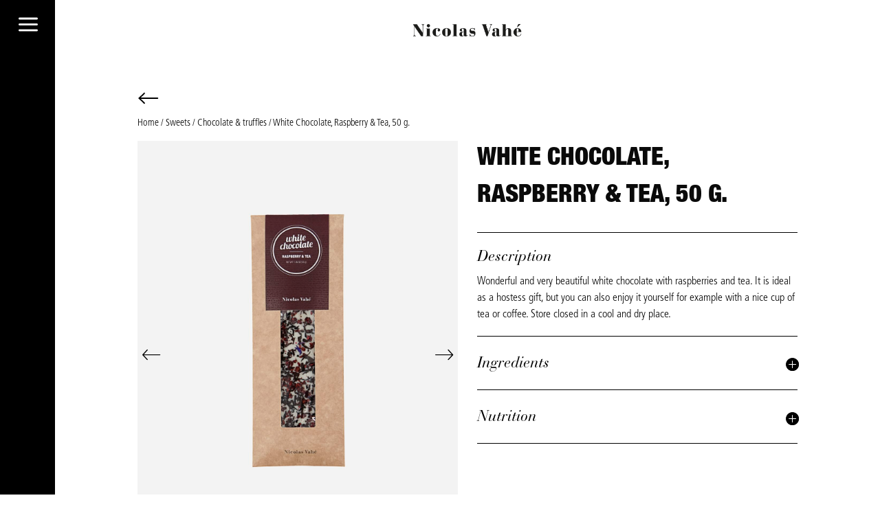

--- FILE ---
content_type: text/css
request_url: https://nicolasvahe.com/wp-content/uploads/foxy/custom.css?ver=6.8.3
body_size: -32
content:
.foxy-gallery .slick-prev:before {content:"\f3d5"}.foxy-gallery .slick-next:before{content:"\f3d6"}.foxy-gallery [dir="rtl"] .slick-prev:before{content:"\f3d6"}.foxy-gallery [dir="rtl"] .slick-next:before{content:"\f3d5"}.slick-arrow:hover:before{color:#bababa}.foxy-gallery .slick-prev{left:0px}.foxy-gallery .slick-next{right:0px}.foxy-gallery [dir="rtl"] .slick-prev{right:0px}.foxy-gallery [dir="rtl"] .slick-next{left:0px}.foxy-gallery .slick-arrow:before{color:#000000;font-size:42px;}.slick-arrow{border: none;}.foxy-gallery .slick-dots li:hover,.foxy-gallery .slick-dots li.slick-active{background:#222}.foxy-gallery .woocommerce-product-gallery__wrapper.slick-dotted.slick-slider{padding-bottom:13px !important;padding-bottom:calc(10px + 0px + 0px + 10px + 0px + 20px) !important}.foxy-gallery .slick-dots li{width:10px;height:10px;background:#bababa;margin-top:10px;margin-right:5px;margin-left:5px;border: none;border-radius:50%;}

--- FILE ---
content_type: text/css
request_url: https://nicolasvahe.com/wp-content/themes/divi-child/style.css?ver=4.27.5
body_size: 527
content:
/*
 Theme Name:     Divi Child
 Theme URI:      https://www.olobolo.com/
 Description:    Divi Child Theme
 Author:         Olobolo
 Author URI:     https://www.olobolo.com/
 Template:       Divi
 Version:        1.0.0
*/

/* =Theme customization starts here
------------------------------------------------------- */

/* for the woocommer product detaill page product details according body */
.woocommerce table.shop_attributes { border-top: none; }
.woocommerce table.shop_attributes td { font-style: normal; border-bottom: none; }
.woocommerce table.shop_attributes th { border-bottom: none; }
.woocommerce table.shop_attributes tr:nth-child(2n) td, .woocommerce table.shop_attributes tr:nth-child(2n) th {
	background: none;
}
#back-button.js-back-button { cursor: pointer; margin-left: 0px !important; }

/* to add a margin to the external image plugin added this class to the product single elagant theme settings in theme builder in css Class */
/*.external-image-container { margin-left: 80px; }*/

.et-db #et-boc .et-l .et_pb_menu_0_tb_header.et_pb_menu ul li a { margin: auto; }


/* to fix the large white space on the all categories pages */
/*.et-db #et-boc .et-l .et_pb_section_1_tb_header { top: calc(0px + 32px); }*/
.et-db #et-boc .et-l #slide-in .et_pb_blurb_1_tb_header.et_pb_blurb { margin-top: 40px !important; }
body.et_cover_background { margin-top: -1px !important; }
.et-db #et-boc .et-l  #slide-in.et_pb_section_1_tb_header { width: 320px !important; max-width: 75% !important;  }
	
@media(min-width:981px){ 
	/* to fix the large white space on the all categories pages */
	.et-db #et-boc .et-l .et_pb_section_1_tb_header { position: fixed; }
	
	.external-images-container { margin-left: 80px; }
}
@media(max-width:980px) { 
	/* to fix the mobile menu on full-collection page */
	.et-db #et-boc .et-l .et_pb_menu .et_pb_menu__menu { display: block !important; }
	.et-db #et-boc .et-l .et_pb_menu .et_mobile_nav_menu { display: none !important; }
	
	.et-db #et-boc .et-l #category-page-menu.et_pb_menu .et_pb_menu__menu { display: none !important; }
	.et-db #et-boc .et-l #category-page-menu.et_pb_menu .et_mobile_nav_menu { display: block !important; }
	
	
	.et-db #et-boc .et-l .et_pb_menu_1_tb_header { padding-bottom: 20px !important; }
	.et-db #et-boc .et-l .et_pb_section_1_tb_header.et_pb_section { position: fixed !important; }
	.et-db #et-boc .et-l #slide-in .et_pb_blurb_1_tb_header.et_pb_blurb { margin-top: 45px !important; }
	
	.external-image-container { padding-bottom: 20px; }
	
	/* to fix the back button in mobile vers as the height of the toggle button is overlapping the back button so it was not clickable */
	.et_pb_blurb_0_tb_header.et_pb_blurb { height: auto !important; min-height: auto !important; }
}

--- FILE ---
content_type: image/svg+xml
request_url: https://www.nicolasvahe.com/wp-content/uploads/2020/12/NV_logo_neg-01.svg
body_size: 1704
content:
<svg id="Layer_1" data-name="Layer 1" xmlns="http://www.w3.org/2000/svg" viewBox="0 0 2834.65 708.66"><defs><style>.cls-1{fill:#fff;}</style></defs><path class="cls-1" d="M496.56,474.84H456.07L319.45,282.48V436.2q0,14.6,3.39,21,4.62,9.07,17.64,9.08h4.81v8.55H285.42v-8.55H289q21.91,0,21.92-30.3V270.35l-21.46-30.47-7.23,0v-8.2h84.46L489.43,405.89V282.46q0-20.86-2.14-27.83-4.28-14.79-19.77-14.8h-2.68v-8.2h55.77v8.2h-3q-11.24,0-14.44,5.52-5.34,6.61-5.52,35.85Z"/><path class="cls-1" d="M636.08,318.29l.08,148.36h19.42v8.19H555.44v-8.19h19.42v-140H555.44v-8.2h32.61C607.65,318.4,636.2,318.41,636.08,318.29Zm-27-89.33a30.41,30.41,0,0,1,22.45,9.62,32.58,32.58,0,0,1,0,45.87,32.68,32.68,0,0,1-46.15,0,31.73,31.73,0,0,1-9.44-23.24q0-13.9,10.87-23.88A32.06,32.06,0,0,1,609.07,229Z"/><path class="cls-1" d="M860.94,425.67q-24.42,53.44-73.59,53.45-44.73,0-71.44-29.4Q694,425.66,694,395.38q0-38.13,28.87-62.9,25.65-21.92,67.17-21.92,23.69,0,39.73,8,20.49,10.53,20.49,31.9a27.23,27.23,0,0,1-6.77,18.7q-6.78,7.67-17.64,7.67a24.52,24.52,0,0,1-18.17-7.39,25,25,0,0,1-7.31-18.27q0-11.06,10.16-21.2l2-2c1.42-1.07,2.14-2,2.14-2.85q0-7.49-19.43-7.49-24.23,0-28.86,22.81-4.11,20.14-4.1,58.44,0,34.92,5.17,48.29,8,20.67,29.58,20.67,35.63,0,58.08-44.91Z"/><path class="cls-1" d="M986.31,309.85a112.86,112.86,0,0,1,34.75,5.88q19.41,6.42,30.82,16.93,26.55,24,26.55,62.54,0,30.3-21,54.34Q1030.68,480,985.6,480q-47.4,0-73.76-32.78-18.18-22.62-18.18-53.1,0-40.45,32.07-64.5Q951.94,310,986.31,309.85ZM961,358.49V437.6q0,34.92,25.75,34.93,25.4,0,25.39-35.28V358.49q0-20.48-3.38-28.33-5.31-12.82-22.54-12.82-20.78,0-24,19.24Q961,343.36,961,358.49Z"/><path class="cls-1" d="M1193.44,231.62v235h19.42v8.19H1112.73v-8.19h19.42V239.83h-19.42v-8.2h41.15C1168.14,231.63,1193.57,231.58,1193.44,231.62Z"/><path class="cls-1" d="M1346.21,381.12v-39q0-23.52-21-23.52a39.87,39.87,0,0,0-14.08,2.85q-9.61,3.75-9.62,9.45c0,.47,1,2,3,4.63l2.32,3q6.4,8.38,6.41,15.86a20,20,0,0,1-6.59,15.22,22.13,22.13,0,0,1-15.68,6.16,24.35,24.35,0,0,1-17.64-7.13,23.43,23.43,0,0,1-7.31-17.46q0-17.1,16.39-27.62,20.14-12.82,47.76-12.83,29.38,0,48.46,10.16,24.22,12.83,24.23,39.73V449q0,12.3,7,12.29,4.64,0,12.3-11.4l5.88,3.74a63.35,63.35,0,0,1-9.81,12.48q-13.18,11.92-34,11.93-24.59,0-35.1-18.89-11.22,19.79-41.87,19.78-34,0-47.39-22.27a41.35,41.35,0,0,1-6.06-21.91q0-21.22,17.1-36.08T1346.21,381.12Zm0,8q-27.09,0-31.18,11.4-3.39,9.27-3.38,27.44,0,17.1,1.42,23.7,3.21,15.13,14.43,15.15a19.3,19.3,0,0,0,12.83-5.07c3.92-3.41,5.88-7.34,5.88-11.86Z"/><path class="cls-1" d="M1576,310.21l1.25,44h-6.06q-5.72-16-12.12-22.87-12.66-13.67-33.67-13.66c-8.56,0-16,1.78-22.28,5.33q-11.38,6.56-11.4,18.45,0,20.23,31.36,21.84l16.75.89q50.78,2.67,50.78,51.49,0,27.26-15.68,45.43-16.41,19.08-44,19.07a91.29,91.29,0,0,1-33.32-5.88l-6.42-2.49a15.06,15.06,0,0,0-5.7-1.08q-8.55,0-8.91,10h-6.23V422.28h6.06Q1487.94,472,1529.1,472q14.07,0,24.23-6.95,11.76-7.85,11.76-21.2,0-20.31-31.54-22.45l-13.18-.89q-30.3-2.14-41.52-15.32-11.92-14.26-11.94-36.17,0-26,16.3-42.77t42.32-16.74a84.86,84.86,0,0,1,26.73,4.81l5.88,1.95a11.1,11.1,0,0,0,3.57.54q6.75,0,10.33-6.59Z"/><path class="cls-1" d="M1821.18,474.84l-83.74-234.66h-13.19v-8.55h99.59v8.55l-14,0L1862.35,393l41.34-118.63q6.93-20,6.94-23.53,0-8.73-8.4-10.34-1.93-.34-12.47-.53v-8.38h51.16V240q-12.84,1.06-20.32,13.89-2.67,4.65-9.46,24.59L1844,474.84Z"/><path class="cls-1" d="M2030.72,381.12v-39q0-23.52-21-23.52a39.83,39.83,0,0,0-14.08,2.85q-9.61,3.75-9.62,9.45c0,.47,1,2,3,4.63l2.32,3q6.4,8.38,6.41,15.86a20,20,0,0,1-6.59,15.22,22.15,22.15,0,0,1-15.68,6.16,24.35,24.35,0,0,1-17.64-7.13,23.43,23.43,0,0,1-7.31-17.46q0-17.1,16.4-27.62,20.11-12.82,47.75-12.83,29.4,0,48.46,10.16,24.22,12.83,24.23,39.73V449q0,12.3,7,12.29c3.1,0,7.18-3.8,12.3-11.4l5.88,3.74a63.73,63.73,0,0,1-9.8,12.48q-13.2,11.92-34,11.93-24.6,0-35.11-18.89-11.22,19.79-41.87,19.78-34,0-47.39-22.27a41.44,41.44,0,0,1-6.06-21.91q0-21.22,17.11-36.08T2030.72,381.12Zm0,8q-27.09,0-31.19,11.4-3.37,9.27-3.38,27.44,0,17.1,1.42,23.7,3.21,15.13,14.43,15.15a19.29,19.29,0,0,0,12.83-5.07c3.92-3.41,5.89-7.34,5.89-11.86Z"/><path class="cls-1" d="M2223,231.6l-.12,114.07q10.89-18.72,24.23-25.84a68.22,68.22,0,0,1,32.79-7.84q27.09,0,42,14.42t14.88,41.46v98.78h19.41v8.19h-99.78v-8.19h19.44V346.35q0-19-17.82-19-12.83,0-23.52,11-11.62,12.11-11.6,36.84v91.47h19.44v8.19h-99.43v-8.19h19.41V239.83h-19.41v-8.2h38.13C2194.11,231.63,2222.86,231.43,2223,231.6Z"/><path class="cls-1" d="M2551.73,389.85h-97.65V413q0,29.68,3.39,39.64,5.15,15.47,28.69,15.46,24.95,0,42.94-19.06,8.9-9.45,17.46-29l5.88,1.6q-18.71,57.36-74.84,57.37-34.74,0-60.58-22.09-29.57-25.29-29.57-62.54,0-34.92,24.15-59.33t59.06-24.42q41.16,0,64.67,31.79A80.92,80.92,0,0,1,2551.73,389.85ZM2489,381.66V340.5q0-22.81-17.28-22.81-17.66,0-17.65,22.63v41.34Zm41.2-148.41c-13.14,13.67-63.3,57.89-63.3,57.89h-7.3l19.06-43.65c4.16-9.38,5.65-15.54,12-17.76,4.84-1.68,29.19-1.72,33.72-1.79C2531,227.83,2532.56,230.77,2530.21,233.25Z"/></svg>